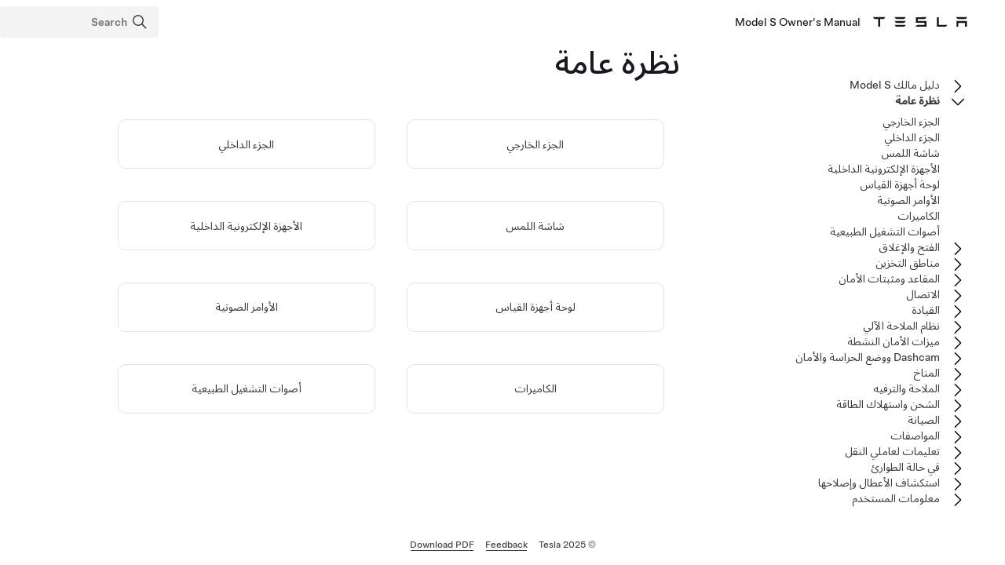

--- FILE ---
content_type: text/html; charset=utf-8
request_url: https://www.tesla.com/ownersmanual/2012_2020_models/ar_ae/GUID-0CA2B0F0-F272-4AD3-B96F-06AA17B140EC.html
body_size: 7557
content:
<!DOCTYPE html
  SYSTEM "about:legacy-compat">
<html lang="ar-eg" dir="rtl"><head><meta http-equiv="Content-Type" content="text/html; charset=UTF-8"><meta charset="UTF-8"><meta name="viewport" content="width=device-width, initial-scale=1, shrink-to-fit=no"><meta name="copyright" content="(C) حقوق النشر لشركة 2025"><meta name="DC.rights.owner" content="(C) حقوق النشر لشركة 2025"><meta name="DC.type" content="topic"><meta name="DC.relation" scheme="URI" content="GUID-6C6C3944-9674-4E81-A0E8-94D60B6D87B9.html"><meta name="DC.relation" scheme="URI" content="GUID-A5F2B9D0-E7C8-40F5-9642-58F3657B123E.html"><meta name="DC.relation" scheme="URI" content="GUID-518C51C1-E9AC-4A68-AE12-07F4FF8C881E.html"><meta name="DC.relation" scheme="URI" content="GUID-7F07443D-5107-4A5A-A9F1-E02FF14E4A9A.html"><meta name="DC.relation" scheme="URI" content="GUID-EE80FB8A-9118-47E6-A1C6-2EE080B92B18.html"><meta name="DC.relation" scheme="URI" content="GUID-EA1715B0-A3A6-454E-995A-8AA2C3A32D44.html"><meta name="DC.relation" scheme="URI" content="GUID-682FF4A7-D083-4C95-925A-5EE3752F4865.html"><meta name="DC.relation" scheme="URI" content="GUID-AA58ED67-9C93-4EE6-8B19-9FDABE018787.html"><meta name="DC.format" content="HTML5"><meta name="DC.identifier" content="GUID-0CA2B0F0-F272-4AD3-B96F-06AA17B140EC"><meta name="DC.language" content="ar-EG">
<meta name="description" content="استخدم النظرة العامة كمرجع سريع لإيجاد الميزات الخارجية والداخلية للسيارة.">
<meta name="og:description" content="استخدم النظرة العامة كمرجع سريع لإيجاد الميزات الخارجية والداخلية للسيارة.">
<meta name="twitter:description" content="استخدم النظرة العامة كمرجع سريع لإيجاد الميزات الخارجية والداخلية للسيارة.">
<meta property="og:site_name" content="Tesla">
<meta property="og:type" content="website">
<meta property="og:image" content="https://www.tesla.com/sites/default/files/blog_images/tesla_announcement_social.jpg">
<meta property="og:image:url" content="https://www.tesla.com/sites/default/files/blog_images/tesla_announcement_social.jpg">
<meta property="og:image:secure_url" content="https://www.tesla.com/sites/default/files/blog_images/tesla_announcement_social.jpg">
<meta name="twitter:card" content="summary_large_image">
<meta name="twitter:creator" content="@tesla">
<meta name="twitter:url" content="https://www.tesla.com/sites/default/files/blog_images/tesla_announcement_social.jpg">
<link rel="icon" type="image/x-icon" href="https://www.tesla.com/themes/custom/tesla_frontend/assets/favicons/favicon.ico"><meta property="og:title" content="Model&nbsp;S Owner's Manual | Tesla">
<meta name="twitter:title" content="Model&nbsp;S Owner's Manual | Tesla">
<link rel="stylesheet" type="text/css" href="css/custom.css"><title>نظرة عامة</title>  
  
  <script src="js/vendor/jquery-3.5.1.min.js"></script>
<!-- Commenting this section out, handled now in js.js -->
  <!--<script type="text/javascript">
    $( document ).ready(function() {
    $('.parent ul').hide();
    $('.active').parents('ul').show();
    $('.active').children('ul').show();
    $('.active').siblings('ul').show();
    //$('.active').children('svg.tds-icon').removeClass("tds-icon-chevron-180").addClass("tds-icon-chevron-0");
    //$('.active').children('use').attr("href", "./img/spritemap.svg#tds-icon-chevron-0");
    //$('.active').parents('li').children('.tds-icon').removeClass("tds-icon-chevron-180").addClass("tds-icon-chevron-0");
    //$('.active').parents('use').attr("href", "./img/spritemap.svg#tds-icon-chevron-0");
    
    $('.toggle').on('click', function (e) {
    console.log("how about this click??");
    e.stopPropagation(); // prevent links from toggling the nodes
    $(this).siblings('ul').slideToggle();
    
    //if($(this).find(".tds-icon").first().hasClass("tds-icon-chevron-180")) {
    //$(this).find(".tds-icon").first().addClass("tds-icon-chevron-0");
    //$(this).find(".tds-icon").first().removeClass("tds-icon-chevron-180");
    //$(this).find("use").first().attr("href", "./img/spritemap.svg#tds-icon-chevron-0");
    //} else {
    //$(this).find(".tds-icon").first().addClass("tds-icon-chevron-180");
    //$(this).find(".tds-icon").first().removeClass("tds-icon-chevron-0");
    //$(this).find("use").first().attr("href", "./img/spritemap.svg#tds-icon-chevron-180");
    //}
    
    });
    }); 
    
  </script>-->
   
<!--  <script src="js/vendor/jquery.magnific-popup.min.js" />
  <script type="text/javascript">
    $(document).ready(function() {
    $('.image-zoom').magnificPopup({type:'image'});
    });
  </script>-->
  
   <!-- TDS -->
  <!-- Universal Sans Display (Headings) -->
  <link rel="preload" type="font/woff2" crossorigin="true" href="https://digitalassets.tesla.com/tesla-design-system/raw/upload/static/fonts/universal-sans-2/web/display/Universal-Sans-Display-Medium.woff2" as="font">
  <link rel="preload" type="font/woff2" crossorigin="true" href="https://digitalassets.tesla.com/tesla-design-system/raw/upload/static/fonts/universal-sans-2/web/display/Universal-Sans-Display-Regular.woff2" as="font">
      
  <!-- Universal Sans Text (Body Copy) -->
  <link rel="preload" type="font/woff2" crossorigin="true" href="https://digitalassets.tesla.com/tesla-design-system/raw/upload/static/fonts/universal-sans-2/web/text/Universal-Sans-Text-Medium.woff2" as="font">
  <link rel="preload" type="font/woff2" crossorigin="true" href="https://digitalassets.tesla.com/tesla-design-system/raw/upload/static/fonts/universal-sans-2/web/text/Universal-Sans-Text-Regular.woff2" as="font">
  <link rel="preload" href="https://digitalassets.tesla.com/tesla-design-system/raw/upload/design-system/9.0.1/index.bundle.min.js" as="script">
  <link rel="preload" href="https://digitalassets.tesla.com/tesla-design-system/raw/upload/design-system/9.0.1/index.css" as="style">
  
  <!-- TDS Styles from CDN -->
  <link id="external-css" rel="stylesheet" type="text/css" href="https://digitalassets.tesla.com/tesla-design-system/raw/upload/design-system/9.0.1/index.css" media="all">
  <!-- TDS End -->

  <script defer src="js/vendor/fuse.js"></script>
  <script defer src="js/search.js"></script>
  <script defer src="js/js.js"></script>



<script type="text/javascript">
$(document).ready(function() {
var url = window.location.href; //get url
var titleText = $('.tds-site-app-title').text().trim().replace(/\s+/g, ' ');
var h1Text = $('article > h1').text().trim().replace(/\s+/g, ' '); //get h1 text
var email = $('.mailto').attr('href');
var body = 'Weblink: '+url+'%0D%0A%0D%0A Provide your feedback for the Owner\'s Manual content below. For general questions and support, see https://www.tesla.com/support.' + '%0D%0A%0D%0A';
var subject = 'Feedback for '+titleText+': '+h1Text;
var hrefTitle = 'Send your feedback to: '+email;
$('.mailto').attr('href',email+'?body='+body+'&subject='+subject);
$('.mailto').attr('title', hrefTitle);
});
</script>
</head><body class="site-body site-js-body tds-fullscreen-ios"><div class="tds-shell" id="GUID-0CA2B0F0-F272-4AD3-B96F-06AA17B140EC"><div class="tds-shell-masthead tds-shell-masthead--is_sticky"><header id="tds-site-header" class="tds-site-header"><h1 class="tds-site-logo tds-align--start"><div class="tds-site-logo-link" aria-label="Tesla Logo"><svg xmlns="http://www.w3.org/2000/svg" class="tds-icon tds-icon-logo-wordmark"><use href="../../images/spritemap.svg#tds-icon-logo-wordmark"></use></svg></div><span class="tds-site-app-title tds-text--regular tds-text--h6">Model&nbsp;S Owner's Manual</span></h1></header><ol class="tds-site-nav-items tds-align--center tds--hideon-tablet-landscape-only tds--hideon-tablet-portrait-only tds--hideon-phone-only" id="button-nav"></ol><div class="tds-site-nav-items nav-items tds-align--end"><div class="tds-form-item tds-form-item--text search"><div class="tds-form-input tds-form-input--default"><div class="tds-form-input-leading"><svg xmlns="http://www.w3.org/2000/svg" class="tds-icon tds-icon-search" viewBox="0 0 24 24"><use href="../../images/spritemap.svg#tds-icon-search"></use></svg></div><input type="search" id="search" class="tds-form-input-search" aria-label="Search" placeholder="Search"><div class="tds-form-input-trailing tds-form-input-search-clear"><button class="tds-icon-btn tds-icon-btn--medium" id="clearButton"><svg xmlns="http://www.w3.org/2000/svg" class="tds-icon tds-icon--small tds-icon-close-small" viewBox="0 0 16 16"><use href="../../images/spritemap.svg#tds-icon-close-small"></use></svg></button></div></div></div></div><div id="search-wrap" class="tds-dropdown"><ul id="search-results" class="search-results tds-listbox"></ul></div></div><div class="tds-shell-content"><div class="tds-layout tds-layout-2col-static_sidebar--large tds-layout-main--right"><div class="tds-layout-item tds-layout-main"><main role="main" class="tds-shell-content" id="main-content"><article role="article" aria-labelledby="GUID-0CA2B0F0-F272-4AD3-B96F-06AA17B140EC__GUID-D66353CC-FD39-459A-A930-BA52F909286C">
    <h1 class="title topictitle1" id="GUID-0CA2B0F0-F272-4AD3-B96F-06AA17B140EC__GUID-D66353CC-FD39-459A-A930-BA52F909286C">نظرة عامة</h1>
    
<nav role="complementary" class="related-links"><ul class="ullinks tds-list"><li class="link ulchildlink tds-list-item"><a href="GUID-6C6C3944-9674-4E81-A0E8-94D60B6D87B9.html" class="tds-link xref">الجزء الخارجي<br></a></li><li class="link ulchildlink tds-list-item"><a href="GUID-A5F2B9D0-E7C8-40F5-9642-58F3657B123E.html" class="tds-link xref">الجزء الداخلي<br></a></li><li class="link ulchildlink tds-list-item"><a href="GUID-518C51C1-E9AC-4A68-AE12-07F4FF8C881E.html" class="tds-link xref">شاشة اللمس<br></a></li><li class="link ulchildlink tds-list-item" data-products="models modelx"><a href="GUID-7F07443D-5107-4A5A-A9F1-E02FF14E4A9A.html" class="tds-link xref">الأجهزة الإلكترونية الداخلية<br></a></li><li class="link ulchildlink tds-list-item" data-products="models modelx"><a href="GUID-EE80FB8A-9118-47E6-A1C6-2EE080B92B18.html" class="tds-link xref">لوحة أجهزة القياس<br></a></li><li class="link ulchildlink tds-list-item"><a href="GUID-EA1715B0-A3A6-454E-995A-8AA2C3A32D44.html" class="tds-link xref">الأوامر الصوتية<br></a></li><li class="link ulchildlink tds-list-item"><a href="GUID-682FF4A7-D083-4C95-925A-5EE3752F4865.html" class="tds-link xref">الكاميرات<br></a></li><li class="link ulchildlink tds-list-item"><a href="GUID-AA58ED67-9C93-4EE6-8B19-9FDABE018787.html" class="tds-link xref">أصوات التشغيل الطبيعية<br></a></li></ul></nav></article></main></div><aside class="tds-layout-item tds-layout-aside"><div class="side-nav"><ul class="tds-list"><li class="parent tds-list-item" data-collapsed="true"><span class="toggle"><svg xmlns="http://www.w3.org/2000/svg" class="tds-icon tds-icon-chevron-180" viewBox="0 0 24 24"><use href="../../images/spritemap.svg#tds-icon-chevron-180"></use></svg></span><a href="index.html">دليل مالك Model&nbsp;S</a><ul class="tds-list child"><li class="tds-list-item"><span class="no-toggle"></span><a href="GUID-59E1B254-DB74-4178-B727-CE12EA84A2F7.html">استخدام دليل المالك هذا</a></li></ul></li><li class="parent tds-list-item" data-collapsed="false"><span class="toggle"><svg xmlns="http://www.w3.org/2000/svg" class="tds-icon tds-icon-chevron-180" viewBox="0 0 24 24"><use href="../../images/spritemap.svg#tds-icon-chevron-180"></use></svg></span><a class="active" href="GUID-0CA2B0F0-F272-4AD3-B96F-06AA17B140EC.html">نظرة عامة</a><ul class="tds-list child"><li class="tds-list-item"><span class="no-toggle"></span><a href="GUID-6C6C3944-9674-4E81-A0E8-94D60B6D87B9.html">الجزء الخارجي</a></li><li class="tds-list-item"><span class="no-toggle"></span><a href="GUID-A5F2B9D0-E7C8-40F5-9642-58F3657B123E.html">الجزء الداخلي</a></li><li class="tds-list-item"><span class="no-toggle"></span><a href="GUID-518C51C1-E9AC-4A68-AE12-07F4FF8C881E.html">شاشة اللمس</a></li><li data-products="models modelx" class="tds-list-item"><span class="no-toggle"></span><a href="GUID-7F07443D-5107-4A5A-A9F1-E02FF14E4A9A.html">الأجهزة الإلكترونية الداخلية</a></li><li data-products="models modelx" class="tds-list-item"><span class="no-toggle"></span><a href="GUID-EE80FB8A-9118-47E6-A1C6-2EE080B92B18.html">لوحة أجهزة القياس</a></li><li class="tds-list-item"><span class="no-toggle"></span><a href="GUID-EA1715B0-A3A6-454E-995A-8AA2C3A32D44.html">الأوامر الصوتية</a></li><li class="tds-list-item"><span class="no-toggle"></span><a href="GUID-682FF4A7-D083-4C95-925A-5EE3752F4865.html">الكاميرات</a></li><li class="tds-list-item"><span class="no-toggle"></span><a href="GUID-AA58ED67-9C93-4EE6-8B19-9FDABE018787.html">أصوات التشغيل الطبيعية</a></li></ul></li><li class="parent tds-list-item" data-collapsed="true"><span class="toggle"><svg xmlns="http://www.w3.org/2000/svg" class="tds-icon tds-icon-chevron-180" viewBox="0 0 24 24"><use href="../../images/spritemap.svg#tds-icon-chevron-180"></use></svg></span><a href="GUID-8C936870-B3AE-46DE-B209-63434EBF7C1E.html">الفتح والإغلاق</a><ul class="tds-list child"><li data-products="models modelx" class="tds-list-item"><span class="no-toggle"></span><a href="GUID-0618931A-AB47-4A93-B2C7-C0B41BF0595E.html">المفاتيح والأبواب</a></li><li class="tds-list-item"><span class="no-toggle"></span><a href="GUID-B4E78C91-BCD3-4713-90AA-F3E2406158CC.html">النوافذ</a></li><li data-products="models" class="tds-list-item"><span class="no-toggle"></span><a href="GUID-1E118684-47FB-4D0F-8FD0-F0D98CC328E3.html">فتحة السقف</a></li></ul></li><li class="parent tds-list-item" data-collapsed="true"><span class="toggle"><svg xmlns="http://www.w3.org/2000/svg" class="tds-icon tds-icon-chevron-180" viewBox="0 0 24 24"><use href="../../images/spritemap.svg#tds-icon-chevron-180"></use></svg></span><a href="GUID-E167C9C7-5774-430D-A37F-066B29F75C7B.html">مناطق التخزين</a><ul class="tds-list child"><li class="tds-list-item"><span class="no-toggle"></span><a href="GUID-3667D28B-5B3B-49CE-A1C1-3D70AC60D9F6.html">صندوق السيارة الخلفي</a></li><li class="tds-list-item"><span class="no-toggle"></span><a href="GUID-356E0168-47E5-400F-AD83-4F1B86C7D991.html">صندوق السيارة الأمامي</a></li><li data-products="modelx models" class="tds-list-item"><span class="no-toggle"></span><a href="GUID-9D326633-5F44-4F41-8852-FD6A4C966267.html">التخزين الداخلي</a></li></ul></li><li class="parent tds-list-item" data-collapsed="true"><span class="toggle"><svg xmlns="http://www.w3.org/2000/svg" class="tds-icon tds-icon-chevron-180" viewBox="0 0 24 24"><use href="../../images/spritemap.svg#tds-icon-chevron-180"></use></svg></span><a href="GUID-3D3D94D0-D88F-48B9-81C0-8ED5CE16CE56.html">المقاعد ومثبتات الأمان</a><ul class="tds-list child"><li data-products="model3 modely models modelx" class="tds-list-item"><span class="no-toggle"></span><a href="GUID-64C3BD83-0089-41A2-B9DD-9CDC0212D6AE.html">المقاعد الأمامية والخلفية </a></li><li class="tds-list-item"><span class="no-toggle"></span><a href="GUID-3319C55D-F148-4D9C-98A6-AD09BA7EED61.html">أحزمة الأمان</a></li><li data-products="models" class="tds-list-item"><span class="no-toggle"></span><a href="GUID-81DEE2A1-F2A0-4AE8-A23F-62277C7A63DB.html">مقاعد السلامة للأطفال</a></li><li data-products="models" class="tds-list-item"><span class="no-toggle"></span><a href="GUID-918F6E1C-D776-4EFE-A862-CB0FF233E08E.html">الوسائد الهوائية</a></li></ul></li><li class="parent tds-list-item" data-collapsed="true"><span class="toggle"><svg xmlns="http://www.w3.org/2000/svg" class="tds-icon tds-icon-chevron-180" viewBox="0 0 24 24"><use href="../../images/spritemap.svg#tds-icon-chevron-180"></use></svg></span><a href="GUID-74B23C74-1189-4EED-802A-5E42D69203B9.html">الاتصال</a><ul class="tds-list child"><li class="tds-list-item"><span class="no-toggle"></span><a href="GUID-F6E2CD5E-F226-4167-AC48-BD021D1FFDAB.html">تطبيق الهاتف المحمول</a></li><li class="tds-list-item"><span class="no-toggle"></span><a href="GUID-1FE9620C-3D7F-4FD3-BBD9-28DD342AC150.html">Wi-Fi</a></li><li class="tds-list-item"><span class="no-toggle"></span><a href="GUID-3D90EA76-8DE3-4808-B7E4-1979EF299F3A.html">Bluetooth</a></li><li class="tds-list-item"><span class="no-toggle"></span><a href="GUID-68582EA9-CBE5-4474-880E-3EF4992002DF.html">الهاتف والتقويم ومؤتمرات الويب</a></li><li class="tds-list-item"><span class="no-toggle"></span><a href="GUID-48B8F8C3-E7E0-4F7F-ABB6-E04FE7527628.html">المرأب الذكي</a></li></ul></li><li class="parent tds-list-item" data-collapsed="true"><span class="toggle"><svg xmlns="http://www.w3.org/2000/svg" class="tds-icon tds-icon-chevron-180" viewBox="0 0 24 24"><use href="../../images/spritemap.svg#tds-icon-chevron-180"></use></svg></span><a href="GUID-538D748E-6DDF-4910-A898-C17E2B671A77.html">القيادة</a><ul class="tds-list child"><li data-products="models modelx" class="tds-list-item"><span class="no-toggle"></span><a href="GUID-E75DB1EC-A705-4784-9983-DE677D1BF7C1.html">التشغيل وإيقاف التشغيل</a></li><li class="tds-list-item"><span class="no-toggle"></span><a href="GUID-DEB259CC-ABAC-4BFC-8D10-B7B1BBCFCB1F.html">  عجلة القيادة  </a></li><li class="tds-list-item"><span class="no-toggle"></span><a href="GUID-3EFBA9D5-76B6-468D-BBD0-9090C0E05F22.html">المرايا</a></li><li data-products="models modelx" class="tds-list-item"><span class="no-toggle"></span><a href="GUID-41E02406-1983-4511-BBB4-158DD94796C6.html">التبديل</a></li><li data-products="models modelx" class="tds-list-item"><span class="no-toggle"></span><a href="GUID-1C209641-AA23-47AC-B0D1-3FE3779CF222.html">الأضواء</a></li><li class="tds-list-item"><span class="no-toggle"></span><a href="GUID-A5C33F3D-E41D-4671-ADE5-C2FB73203323.html">المساحات ومرشات الغسيل</a></li><li class="tds-list-item"><span class="no-toggle"></span><a href="GUID-3DFFB071-C0F6-474D-8A45-17BE1A006365.html">الكبح وإيقاف التشغيل</a></li><li data-features="adaptive_air" data-products="models modelx" class="tds-list-item"><span class="no-toggle"></span><a href="GUID-F1B6801A-8946-41AD-8CF9-7A963CDA38E4.html">التعليق الهوائي</a></li><li data-features="parkassist" class="tds-list-item"><span class="no-toggle"></span><a href="GUID-005E1645-B0F5-49A0-9C59-44828B60D184.html">مساعد الركن</a></li><li data-features="anydas pm_driveunit" data-products="models modelx" class="tds-list-item"><span class="no-toggle"></span><a href="GUID-4F680094-175E-44C3-8801-4965887055BE.html">تثبيت السيارة</a></li><li class="tds-list-item"><span class="no-toggle"></span><a href="GUID-CC0F27E7-FD78-448D-B739-209EBBEDF2C3.html">التحكم في السحب</a></li><li data-features="anydas !fasciaTypePeriwinkle" data-products="models modelx" class="tds-list-item"><span class="no-toggle"></span><a href="GUID-E692415D-F83C-4F07-B30A-9E50499CFC30.html">أوضاع التسارع</a></li><li class="tds-list-item"><span class="no-toggle"></span><a href="GUID-A2D0403E-3DAC-4695-A4E6-DC875F4DEDC3.html">ملفات تعريف السائق</a></li><li data-features="activehood" data-products="models modelx" class="tds-list-item"><span class="no-toggle"></span><a href="GUID-FCD87BBA-BA45-4955-8E3A-2FEBBA7DE9FA.html">الغطاء الفعال</a></li><li class="tds-list-item"><span class="no-toggle"></span><a href="GUID-CAE4B2A1-3608-4A05-8E37-A9C948733FEF.html">معلومات الرحلة</a></li><li class="tds-list-item"><span class="no-toggle"></span><a href="GUID-3598EF55-6B1D-462B-88D8-704DB0896DD1.html">الكاميرا (الكاميرات) المواجهة للخلف</a></li><li data-features="pedestrian_warning" class="tds-list-item"><span class="no-toggle"></span><a href="GUID-5D8F5B42-90F9-4ED7-9B36-A54BFED1030C.html">نظام Pedestrian Warning</a></li></ul></li><li data-features="anydas" class="parent tds-list-item" data-collapsed="true"><span class="toggle"><svg xmlns="http://www.w3.org/2000/svg" class="tds-icon tds-icon-chevron-180" viewBox="0 0 24 24"><use href="../../images/spritemap.svg#tds-icon-chevron-180"></use></svg></span><a href="GUID-32E9F9FD-0014-4EB4-8D96-A8BE99DBE1A2.html">  نظام الملاحة الآلي  </a><ul class="tds-list child"><li data-features="tacc anydas" class="tds-list-item"><span class="no-toggle"></span><a href="GUID-101D1BF5-52D2-469A-A57D-E7230BBEE94B.html">نبذة   نظام الملاحة الآلي  </a></li><li data-features="tacc anydas" class="tds-list-item"><span class="no-toggle"></span><a href="GUID-50331432-B914-400D-B93D-556EAD66FD0B.html">  التحكم في السرعة مع مراعاة حركة المرور  </a></li><li data-features="tesla_autopark_3 anydas" class="tds-list-item"><span class="no-toggle"></span><a href="GUID-0C763E08-D0B8-4404-8180-1054F635C08C.html">    الركن الآلي    </a></li><li data-features="summon !actually_smart_summon anydas" class="tds-list-item"><span class="no-toggle"></span><a href="GUID-570B5DEE-182D-4193-8059-E11FEBD17AEF.html">الاستدعاء</a></li><li data-features="smart_summon !actually_smart_summon anydas" class="tds-list-item"><span class="no-toggle"></span><a href="GUID-6B9A1AEA-579C-400E-A7A6-E4916BCD5DED.html">  الاستدعاء الذكي  </a></li><li data-features="tacc anydas" class="tds-list-item"><span class="no-toggle"></span><a href="GUID-E5FF5E84-6AAC-43E6-B7ED-EC1E9AEB17B7.html">القيود والتحذيرات</a></li></ul></li><li data-features="anydas" class="parent tds-list-item" data-collapsed="true"><span class="toggle"><svg xmlns="http://www.w3.org/2000/svg" class="tds-icon tds-icon-chevron-180" viewBox="0 0 24 24"><use href="../../images/spritemap.svg#tds-icon-chevron-180"></use></svg></span><a href="GUID-0D9B548B-D1A4-494B-8C5F-C4360304D99F.html">ميزات الأمان النشطة</a><ul class="tds-list child"><li data-features="anydas anydas" class="tds-list-item"><span class="no-toggle"></span><a href="GUID-ADA05DFF-963D-477D-9A51-FA8C8F6429F1.html">مساعد حارة السير</a></li><li data-features="anydas anydas" class="tds-list-item"><span class="no-toggle"></span><a href="GUID-8EA7EF10-7D27-42AC-A31A-96BCE5BC0A85.html">مساعد تفادي الاصطدام</a></li><li data-features="anydas !regulatory_isa anydas" class="tds-list-item"><span class="no-toggle"></span><a href="GUID-5D3D4014-4E98-45D7-8BBC-F76BCA9CEC05.html">مساعد السرعة</a></li></ul></li><li class="parent tds-list-item" data-collapsed="true"><span class="toggle"><svg xmlns="http://www.w3.org/2000/svg" class="tds-icon tds-icon-chevron-180" viewBox="0 0 24 24"><use href="../../images/spritemap.svg#tds-icon-chevron-180"></use></svg></span><a href="GUID-49096E34-97D2-4182-9414-2F7F4E88EE79.html">Dashcam ووضع الحراسة والأمان</a><ul class="tds-list child"><li class="tds-list-item"><span class="no-toggle"></span><a href="GUID-94B0E05E-F642-4C8E-8FED-E5EB45FA27DA.html">إعدادات السلامة والأمان</a></li><li data-features="das2orhigher" class="tds-list-item"><span class="no-toggle"></span><a href="GUID-3BCC07CE-5EA2-4F40-99D1-27690898FF3C.html">Dashcam</a></li><li data-features="sentry_mode" class="tds-list-item"><span class="no-toggle"></span><a href="GUID-56703182-8191-4DAE-AF07-2FDC0EB64663.html">Sentry Mode</a></li><li data-features="das2orhigher" class="tds-list-item"><span class="no-toggle"></span><a href="GUID-F311BBCA-2532-4D04-B88C-DBA784ADEE21.html">متطلبات محرك أقراص USB لتسجيل مقاطع الفيديو</a></li></ul></li><li class="parent tds-list-item" data-collapsed="true"><span class="toggle"><svg xmlns="http://www.w3.org/2000/svg" class="tds-icon tds-icon-chevron-180" viewBox="0 0 24 24"><use href="../../images/spritemap.svg#tds-icon-chevron-180"></use></svg></span><a href="GUID-6E3E7A58-8A2F-4648-BEDD-90CD1BB94FD4.html">المناخ</a><ul class="tds-list child"><li class="tds-list-item"><span class="no-toggle"></span><a href="GUID-4F3599A1-20D9-4A49-B4A0-5261F957C096.html">تشغيل عناصر التحكم في المناخ</a></li><li class="tds-list-item"><span class="no-toggle"></span><a href="GUID-2A777CDE-3E40-4A8B-B08C-8ABB8B79F36E.html">فتحات التهوية</a></li><li class="tds-list-item"><span class="no-toggle"></span><a href="GUID-F907200E-A619-4A95-A0CF-94E0D03BEBEF.html">أفضل الممارسات في الطقس البارد</a></li><li class="tds-list-item"><span class="no-toggle"></span><a href="GUID-6F5B7B3F-F020-471D-9D46-D1F990A6237A.html">أفضل الممارسات في الطقس الحار</a></li></ul></li><li class="parent tds-list-item" data-collapsed="true"><span class="toggle"><svg xmlns="http://www.w3.org/2000/svg" class="tds-icon tds-icon-chevron-180" viewBox="0 0 24 24"><use href="../../images/spritemap.svg#tds-icon-chevron-180"></use></svg></span><a href="GUID-02F089F4-6818-4EFB-9AF1-0DA2187C5FF0.html">الملاحة والترفيه</a><ul class="tds-list child"><li class="tds-list-item"><span class="no-toggle"></span><a href="GUID-01F1A582-99D1-4933-B5FB-B2F0203FFE6F.html">الخرائط والملاحة</a></li><li class="tds-list-item"><span class="no-toggle"></span><a href="GUID-7A85FB6B-9DF6-4C55-A2F9-793207E48E9D.html">الوسائط</a></li><li class="tds-list-item"><span class="no-toggle"></span><a href="GUID-79A49D40-A028-435B-A7F6-8E48846AB9E9.html">المسرح والأركيد وصندوق الألعاب</a></li></ul></li><li class="parent tds-list-item" data-collapsed="true"><span class="toggle"><svg xmlns="http://www.w3.org/2000/svg" class="tds-icon tds-icon-chevron-180" viewBox="0 0 24 24"><use href="../../images/spritemap.svg#tds-icon-chevron-180"></use></svg></span><a href="GUID-2703FAF6-4481-4249-95AD-F12E2677DCA8.html">الشحن واستهلاك الطاقة</a><ul class="tds-list child"><li class="tds-list-item"><span class="no-toggle"></span><a href="GUID-8FA15856-1720-440F-838B-ACFBA8D7D608.html">مكونات السيارة الكهربائية</a></li><li class="tds-list-item"><span class="no-toggle"></span><a href="GUID-7FE78D73-0A17-47C4-B21B-54F641FFAEF4.html">معلومات البطارية عالية الجهد</a></li><li class="tds-list-item"><span class="no-toggle"></span><a href="GUID-BEE08D47-0CE0-4BDD-83F2-9854FB3D578F.html">تعليمات الشحن</a></li><li class="tds-list-item"><span class="no-toggle"></span><a href="GUID-76995CEC-6402-4BFF-99FA-CEFA36E64A19.html">التكييف المسبق والشحن المجدول</a></li><li class="tds-list-item"><span class="no-toggle"></span><a href="GUID-4AC32116-979A-4146-A935-F41F8551AFE6.html">الوصول إلى المدى الأقصى</a></li></ul></li><li class="parent tds-list-item" data-collapsed="true"><span class="toggle"><svg xmlns="http://www.w3.org/2000/svg" class="tds-icon tds-icon-chevron-180" viewBox="0 0 24 24"><use href="../../images/spritemap.svg#tds-icon-chevron-180"></use></svg></span><a href="GUID-0BC2933E-424A-42B1-932E-E07BB77DA5D6.html">الصيانة</a><ul class="tds-list child"><li class="tds-list-item"><span class="no-toggle"></span><a href="GUID-A5A60CB3-7659-4B08-B2FD-AFD12C2D6EE1.html">تحديثات البرنامج</a></li><li class="tds-list-item"><span class="no-toggle"></span><a href="GUID-E95DAAD9-646E-4249-9930-B109ED7B1D91.html">فترات خدمة الصيانة</a></li><li class="tds-list-item"><span class="no-toggle"></span><a href="GUID-94F63B13-EA2C-45D9-83AB-5DCA6295D587.html">العناية بالإطارات وصيانتها</a></li><li class="tds-list-item"><span class="no-toggle"></span><a href="GUID-65384C1F-86F2-44E8-A8BC-8A12E7E00A40.html">التنظيف</a></li><li class="tds-list-item"><span class="no-toggle"></span><a href="GUID-197C481B-B4D4-4973-9772-2AF488442CE1.html">شفرات ماسحات الزجاج الأمامي، المرشات والسائل</a></li><li class="tds-list-item"><span class="no-toggle"></span><a href="GUID-9E6DD5CB-40BA-4A29-B20D-457303555037.html">الرافعة ورفع السيارة</a></li><li class="tds-list-item"><span class="no-toggle"></span><a href="GUID-ECA7C07B-7944-496B-8FC5-12762BF061F1.html">قطع الغيار والملحقات</a></li><li class="tds-list-item"><span class="no-toggle"></span><a href="GUID-3A420F3F-D897-4A26-BFEE-B13742D06865.html">مجموعة أدوات إصلاح الإطارات مؤقتًا</a></li><li class="tds-list-item"><span class="no-toggle"></span><a href="GUID-57377B7B-867B-48C3-BF30-9E2C082AFAAF.html">الصيانة التي يمكنك فعلها بنفسك</a></li></ul></li><li class="parent tds-list-item" data-collapsed="true"><span class="toggle"><svg xmlns="http://www.w3.org/2000/svg" class="tds-icon tds-icon-chevron-180" viewBox="0 0 24 24"><use href="../../images/spritemap.svg#tds-icon-chevron-180"></use></svg></span><a href="GUID-F617DA3E-11C1-4FBA-98A7-A9C3828E3536.html">المواصفات</a><ul class="tds-list child"><li data-products="models modelx" class="tds-list-item"><span class="no-toggle"></span><a href="GUID-E948725F-9EE2-49DC-AEE5-F919E141C7C8.html">ملصقات التعريف</a></li><li class="tds-list-item"><span class="no-toggle"></span><a href="GUID-877ACE2D-B62F-4596-A6AD-A74F7905741C.html">تحميل السيارة</a></li><li data-features="pm_driveunit" data-products="models modelx" class="tds-list-item"><span class="no-toggle"></span><a href="GUID-5FB8FC1E-0B1D-4ECC-99D6-4EEE2B8FB725.html">الأبعاد </a></li><li class="tds-list-item"><span class="no-toggle"></span><a href="GUID-E414862C-CFA1-4A0B-9548-BE21C32CAA58.html">الأنظمة الفرعية</a></li><li class="tds-list-item"><span class="no-toggle"></span><a href="GUID-FDDB10EF-FFA9-46EB-B8CC-03614AE92B6B.html">العجلات والإطارات</a></li></ul></li><li class="parent tds-list-item" data-collapsed="true"><span class="toggle"><svg xmlns="http://www.w3.org/2000/svg" class="tds-icon tds-icon-chevron-180" viewBox="0 0 24 24"><use href="../../images/spritemap.svg#tds-icon-chevron-180"></use></svg></span><a href="GUID-FC34B07D-CC70-4310-8A1F-8E7BAA00C760.html">تعليمات لعاملي النقل</a><ul class="tds-list child"><li data-features="pm_driveunit" class="tds-list-item"><span class="no-toggle"></span><a href="GUID-AF2A18C5-77CA-4FB3-A965-3C88D38B8979.html">تعليمات لعاملي النقل</a></li></ul></li><li class="parent tds-list-item" data-collapsed="true"><span class="toggle"><svg xmlns="http://www.w3.org/2000/svg" class="tds-icon tds-icon-chevron-180" viewBox="0 0 24 24"><use href="../../images/spritemap.svg#tds-icon-chevron-180"></use></svg></span><a href="GUID-0BBFFA3D-A0F1-47B1-A0C7-7D49DE278520.html">في حالة الطوارئ</a><ul class="tds-list child"><li class="tds-list-item"><span class="no-toggle"></span><a href="GUID-9914F959-69CC-4835-ADA2-0970F108FE20.html">اتصل بخدمة المساعدة على الطريق من Tesla</a></li><li class="tds-list-item"><span class="no-toggle"></span><a href="GUID-CB07D968-612A-4FAB-977D-CD01C69464D0.html">نفاد النطاق</a></li><li class="tds-list-item"><span class="no-toggle"></span><a href="GUID-34181E3A-B4A7-4658-906A-38C6647B5664.html">فتح الغطاء عند عدم وجود طاقة</a></li><li class="tds-list-item"><span class="no-toggle"></span><a href="GUID-3567D5F4-A5F4-4323-8BE0-023D5438FFC6.html">بدء التشغيل باستخدام بطارية مساعدة</a></li><li data-products="models modelx" class="tds-list-item"><span class="no-toggle"></span><a href="GUID-AAD769C7-88A3-4695-987E-0E00025F64E0.html">فتح الأبواب عند عدم وجود طاقة</a></li><li class="tds-list-item"><span class="no-toggle"></span><a href="GUID-5D2AF796-2052-4A24-9327-E3C0E2DB9B19.html">دليل السيارة المغمورة في الماء</a></li></ul></li><li class="parent tds-list-item" data-collapsed="true"><span class="toggle"><svg xmlns="http://www.w3.org/2000/svg" class="tds-icon tds-icon-chevron-180" viewBox="0 0 24 24"><use href="../../images/spritemap.svg#tds-icon-chevron-180"></use></svg></span><a href="GUID-FB1FFC17-06CC-4D83-9800-EEC1092F951C.html">استكشاف الأعطال وإصلاحها</a><ul class="tds-list child"><li data-products="models modelx" class="tds-list-item"><span class="no-toggle"></span><a href="GUID-1281224A-5CF8-45D1-9536-83C5DC120386.html">تنبيهات استكشاف الأخطاء وإصلاحها</a></li></ul></li><li class="parent tds-list-item" data-collapsed="true"><span class="toggle"><svg xmlns="http://www.w3.org/2000/svg" class="tds-icon tds-icon-chevron-180" viewBox="0 0 24 24"><use href="../../images/spritemap.svg#tds-icon-chevron-180"></use></svg></span><a href="GUID-5C19C1A7-6F77-46A2-8D5C-0AFA6D9C93AE.html">معلومات المستخدم</a><ul class="tds-list child"><li class="tds-list-item"><span class="no-toggle"></span><a href="GUID-AD66E57E-0BA2-4567-BD90-7267A34CB7BB.html">معلومات عن المالك</a></li><li class="tds-list-item"><span class="no-toggle"></span><a href="GUID-BE6A1B03-C214-4E2D-A847-63B0F895478A.html">بيان توافر الميزة</a></li><li class="tds-list-item"><span class="no-toggle"></span><a href="GUID-2E8E5E0B-DAA8-40B8-9804-45F5960538DF.html">إخلاء المسؤولية</a></li><li class="tds-list-item"><span class="no-toggle"></span><a href="GUID-85DDA8E1-596D-4980-9C17-C4F4E0FAA280.html">الإبلاغ عن العيوب المتعلقة بالسلامة</a></li><li class="tds-list-item"><span class="no-toggle"></span><a href="GUID-F561C667-5BF1-4779-9C06-17F33C14E95A.html">إدارة ملكية السيارة</a></li><li data-products="models" class="tds-list-item"><span class="no-toggle"></span><a href="GUID-B3E940D4-4AAC-4762-9E8C-49F3AF5617CA.html">شهادة المطابقة</a></li></ul></li></ul></div></aside></div></div><footer id="footer" class="tds-shell-footer tds-site-footer tds-shell-footer--is_sticky"><nav class="tds-footer-nav"><ul class="tds-list tds-list--horizontal"><li class="tds-list-item">© Tesla <span id="copyright-year">2025</span></li><li class="tds-list-item"><a class="tds-link mailto" href="mailto:ownersmanualfeedback@tesla.com"><span>Feedback</span></a></li><li class="tds-list-item"><a class="tds-link" href="./Owners_Manual.pdf"><span>Download PDF</span></a></li></ul></nav></footer><dialog id="img-modal" class="tds-modal"><div class="tds-modal-header"><button type="button" class="tds-modal-close" aria-label="Close Modal" data-tds-close-modal="img-modal"><svg xmlns="http://www.w3.org/2000/svg" class="tds-icon tds-icon-close tds-modal-close-icon"><use href="../../images/spritemap.svg#tds-icon-close"></use></svg></button></div><section class="tds-modal-content img-modal-content"></section></dialog><div class="tds-modal-backdrop" data-tds-close-modal="img-modal"></div><div id="i18n-holder" hidden data-procedure-update-banner="This procedure has been updated since your last visit!" data-dismiss="Dismiss"></div><script type="module" defer="">
            import { handleFocusIndication, initDropdownInputs, initSearchInputs, initFormInputs, initTooltips, initModals } from 'https://digitalassets.tesla.com/tesla-design-system/raw/upload/design-system/9.0.1/index.bundle.min.js';
            
            handleFocusIndication();
            initDropdownInputs();
            
            // Generic form input click interactions
            initFormInputs();
            
            // Special interactivity handling for search inputs
            initSearchInputs();
            
            // Init the modals
            initModals();
            
            // Init tooltips
            initTooltips();
            
        </script><script src="https://www.googletagmanager.com/gtag/js?id=UA-9152935-65" async=""></script><script>
                window.dataLayer = window.dataLayer || [];
                function gtag(){dataLayer.push(arguments);}
                gtag('js', new Date());
                
                gtag('config', 'UA-9152935-65');
            </script><script type="text/javascript">
            window.onload = document.querySelectorAll('video').forEach(vid => vid.pause());
            window.onload = document.querySelectorAll('audio').forEach(audio => audio.pause());
        </script></div><script type="text/javascript"  src="/VlxX/lK3L/I/H3x/yyVEjg/zE9VQtYXikOLVzfaDu/HUBaJAE/Ny4aA1Jd/LFgB"></script><link rel="stylesheet" type="text/css"  href="/VlxX/lK3L/I/H3x/yyVEjg/pb9V7V/E3M8JAE/BV81S2h5/HU1Y"><script  src="/VlxX/lK3L/I/H3x/yyVEjg/zE9V7V/E3M8JAE/EgctV3px/fSQq" async defer></script><div id="sec-overlay" style="display:none;"><div id="sec-container"></div></div></body></html>